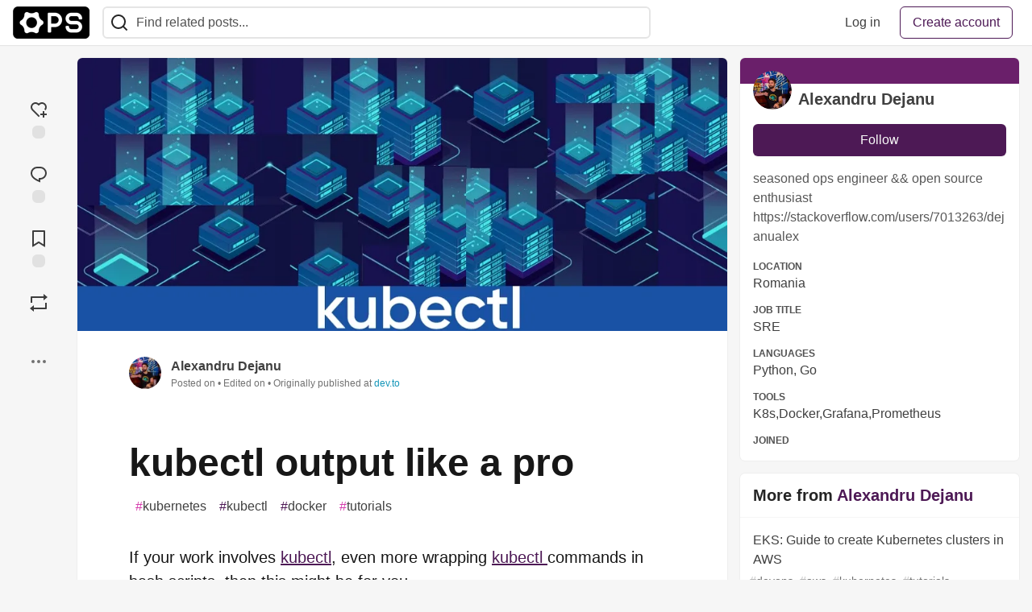

--- FILE ---
content_type: text/html; charset=utf-8
request_url: https://community.ops.io/dejanualex/kubectl-output-like-a-pro-509b
body_size: 15682
content:
<!DOCTYPE html>
<html lang="en">
  <head>
    <meta charset="utf-8">
    <title>kubectl output like a pro - The Ops Community ⚙️</title>
    
    <link rel="preload" href="/reactions?article_id=478" as="fetch" crossorigin="same-origin">
    <link rel="canonical" href="https://dev.to/dejanualex/kubectl-output-like-a-pro-157d" />
    <meta name="description" content="If your work involves kubectl, even more wrapping kubectl commands in bash scripts, then this might... Tagged with kubernetes, kubectl, docker, tutorials.">
    

    <meta property="og:type" content="article" />
    <meta property="og:url" content="https://community.ops.io/dejanualex/kubectl-output-like-a-pro-509b" />
    <meta property="og:title" content="kubectl output like a pro" />
    <meta property="og:description" content="If your work involves kubectl, even more wrapping kubectl commands in bash scripts, then this might..." />
    <meta property="og:site_name" content="The Ops Community ⚙️" />
    <meta name="twitter:site" content="@learnaboutops">
    <meta name="twitter:creator" content="@dejanualex">
    <meta name="twitter:title" content="kubectl output like a pro">
    <meta name="twitter:description" content="If your work involves kubectl, even more wrapping kubectl commands in bash scripts, then this might...">
    <meta name="twitter:card" content="summary_large_image">
    <meta name="twitter:widgets:new-embed-design" content="on">
    <meta name="robots" content="max-snippet:-1, max-image-preview:large, max-video-preview:-1">
      <meta property="og:image" content="https://community.ops.io/images/FFcj8wrJwNT0BUWR_I-Au4PHvgwX9vbXEVt--XFuALY/rs:fill:1000:500/g:sm/mb:500000/ar:1/aHR0cHM6Ly9jb21t/dW5pdHkub3BzLmlv/L3JlbW90ZWltYWdl/cy91cGxvYWRzL2Fy/dGljbGVzL3czZnc0/dnBva3pza2htODE4/aWtuLlBORw" />
      <meta name="twitter:image:src" content="https://community.ops.io/images/FFcj8wrJwNT0BUWR_I-Au4PHvgwX9vbXEVt--XFuALY/rs:fill:1000:500/g:sm/mb:500000/ar:1/aHR0cHM6Ly9jb21t/dW5pdHkub3BzLmlv/L3JlbW90ZWltYWdl/cy91cGxvYWRzL2Fy/dGljbGVzL3czZnc0/dnBva3pza2htODE4/aWtuLlBORw">

      <meta name="last-updated" content="2026-01-21 17:21:33 UTC">
      <meta name="user-signed-in" content="false">
      <meta name="head-cached-at" content="1769016093">
      <meta name="environment" content="production">
      <link rel="stylesheet" href="/assets/minimal-044fc0591881caab0b36d4290b5fda0e31f8f3762e63d2e084a7ad8e34ad0f35.css" media="all" id="main-minimal-stylesheet" />
<link rel="stylesheet" href="/assets/views-c7218f14065ddf63ad3cbc57904019aca23aedfdaa05f2154e3a9c05cd3a4fd2.css" media="all" id="main-views-stylesheet" />
<link rel="stylesheet" href="/assets/crayons-f335bdef06857ba30c9cdcc3503e231d719699aa03e0e2878432f397da7326ba.css" media="all" id="main-crayons-stylesheet" />

      <script src="/assets/base-60c267b452f076a26836a213e18b0e52f232ccdca06de8b8365adbfce9326873.js" defer="defer"></script>
<script src="/assets/application-7258612fccf5d56314a6e4ad1898b4f818f474c4bb3485e302428d489a769a17.js" defer="defer"></script>
<script src="/assets/baseInitializers-2f0777a6d67046056f9f42665560ce072de3801292674358ddbad6e135c1891d.js" defer="defer"></script>
<script src="/assets/baseTracking-b6bf73e5ee66633e151e7d5b7c6bbccedfa4c59e3615be97b98c4c0f543ddae7.js" defer="defer"></script>
<script src="/assets/followButtons-a29380c2c88136b97b2b5e63e94614ff7458fc72e07cffa7b6153831c28a40d2.js" defer="defer"></script>

        <meta name="search-script" content="/assets/Search-47b78c90427318f3a0e6fb7266d267b81e2bfe6e124e47aafdb9a513670fa8bc.js">
        <script src="/assets/runtimeBanner-6218b17aedd855a9650fc3c3bfddb5977e9576e580d46753e2c57b3dd50158a3.js" defer="defer"></script>
      <meta name="viewport" content="width=device-width, initial-scale=1.0, viewport-fit=cover">
      <link rel="icon" type="image/x-icon" href="https://community.ops.io/images/kfTvxlNEwZ48ir5CYbLHaYUHOoNUQb78wYCB9XOjK-A/rt:fit/w:32/g:sm/mb:500000/ar:1/aHR0cHM6Ly8yMDk5/NTQ3MS5mczEuaHVi/c3BvdHVzZXJjb250/ZW50LW5hMS5uZXQv/aHViZnMvMjA5OTU0/NzEvRmF2aWNvbi5w/bmc" />
      <link rel="apple-touch-icon" href="https://community.ops.io/images/V5BwCU3Wi9w4XdofkB2WW46slNs_TKnjryURrXRshMw/rt:fit/w:180/g:sm/q:80/mb:500000/ar:1/aHR0cHM6Ly9jb21t/dW5pdHkub3BzLmlv/L3JlbW90ZWltYWdl/cy91cGxvYWRzL2Fy/dGljbGVzL2VkZ2Uz/cG91NGNwdm5wcHl0/dTc3LnBuZw">
      <link rel="apple-touch-icon" sizes="152x152" href="https://community.ops.io/images/d8qf2IDRmLUyL8wrv0uaOwgaCnHASG_58mULs7mXTI0/rt:fit/w:152/g:sm/q:80/mb:500000/ar:1/aHR0cHM6Ly9jb21t/dW5pdHkub3BzLmlv/L3JlbW90ZWltYWdl/cy91cGxvYWRzL2Fy/dGljbGVzL2VkZ2Uz/cG91NGNwdm5wcHl0/dTc3LnBuZw">
      <link rel="apple-touch-icon" sizes="180x180" href="https://community.ops.io/images/V5BwCU3Wi9w4XdofkB2WW46slNs_TKnjryURrXRshMw/rt:fit/w:180/g:sm/q:80/mb:500000/ar:1/aHR0cHM6Ly9jb21t/dW5pdHkub3BzLmlv/L3JlbW90ZWltYWdl/cy91cGxvYWRzL2Fy/dGljbGVzL2VkZ2Uz/cG91NGNwdm5wcHl0/dTc3LnBuZw">
      <link rel="apple-touch-icon" sizes="167x167" href="https://community.ops.io/images/FAD5r3kLt7RraTM9c3YGLfGWkHHwfiCIlchJXmpNv5c/rt:fit/w:167/g:sm/q:80/mb:500000/ar:1/aHR0cHM6Ly9jb21t/dW5pdHkub3BzLmlv/L3JlbW90ZWltYWdl/cy91cGxvYWRzL2Fy/dGljbGVzL2VkZ2Uz/cG91NGNwdm5wcHl0/dTc3LnBuZw">
      <link href="https://community.ops.io/images/xjVok2KGvNWWxb3YXhelW4vGqVC84vyN9ICNYBVPxko/rt:fit/w:192/g:sm/q:80/mb:500000/ar:1/aHR0cHM6Ly9jb21t/dW5pdHkub3BzLmlv/L3JlbW90ZWltYWdl/cy91cGxvYWRzL2Fy/dGljbGVzL2VkZ2Uz/cG91NGNwdm5wcHl0/dTc3LnBuZw" rel="icon" sizes="192x192" />
      <link href="https://community.ops.io/images/E1t9hkn7QKs0Ju8zRKwxiT6uH7kIFz_gYZTje7lPxsU/rt:fit/w:128/g:sm/q:80/mb:500000/ar:1/aHR0cHM6Ly9jb21t/dW5pdHkub3BzLmlv/L3JlbW90ZWltYWdl/cy91cGxvYWRzL2Fy/dGljbGVzL2VkZ2Uz/cG91NGNwdm5wcHl0/dTc3LnBuZw" rel="icon" sizes="128x128" />
      <meta name="apple-mobile-web-app-title" content="community.ops.io">
      <meta name="application-name" content="community.ops.io">
      <meta name="theme-color" content="#ffffff" media="(prefers-color-scheme: light)">
      <meta name="theme-color" content="#000000" media="(prefers-color-scheme: dark)">
      <link rel="search" href="https://community.ops.io/open-search.xml" type="application/opensearchdescription+xml" title="The Ops Community ⚙️" />

      <meta property="forem:name" content="The Ops Community ⚙️" />
      <meta property="forem:logo" content="https://community.ops.io/images/5GRC6C_eC5NxuQeIbu8lrRcptx3knlbYE6Rn-ETdOiw/rt:fit/w:512/g:sm/q:80/mb:500000/ar:1/aHR0cHM6Ly9jb21t/dW5pdHkub3BzLmlv/L3JlbW90ZWltYWdl/cy91cGxvYWRzL2Fy/dGljbGVzL2VkZ2Uz/cG91NGNwdm5wcHl0/dTc3LnBuZw" />
      <meta property="forem:domain" content="community.ops.io" />
    
  </head>
      <body
        class="sans-serif-article-body default-header"
        data-user-status="logged-out"
        data-is-root-subforem="false"
        data-side-nav-visible="false"
        data-community-name="The Ops Community ⚙️"
        data-subscription-icon="/assets/subscription-icon-805dfa7ac7dd660f07ed8d654877270825b07a92a03841aa99a1093bd00431b2.png"
        data-locale="en"
        data-honeybadger-key="f22a4383"
        data-deployed-at="2025-12-22T17:08:06Z"
        data-latest-commit-id="c8e33459d48fe8733d09b599b8a75d0209083b53"
        data-ga-tracking="UA-206233838-1"
        data-cookie-banner-user-context="off"
        data-cookie-banner-platform-context="off"
        data-algolia-id=""
        data-algolia-search-key=""
        data-algolia-display="false"
        data-dynamic-url-component="bb"
        data-ga4-tracking-id="G-GPKX6M9RT0">
        
        <script>
          if (navigator.userAgent === 'ForemWebView/1' || window.frameElement) {
            document.body.classList.add("hidden-shell");
          }
        </script>

        <link rel="stylesheet" href="/assets/minimal-044fc0591881caab0b36d4290b5fda0e31f8f3762e63d2e084a7ad8e34ad0f35.css" media="all" id="secondary-minimal-stylesheet" />
<link rel="stylesheet" href="/assets/views-c7218f14065ddf63ad3cbc57904019aca23aedfdaa05f2154e3a9c05cd3a4fd2.css" media="all" id="secondary-views-stylesheet" />
<link rel="stylesheet" href="/assets/crayons-f335bdef06857ba30c9cdcc3503e231d719699aa03e0e2878432f397da7326ba.css" media="all" id="secondary-crayons-stylesheet" />

        <div id="body-styles">
          <style>
            :root {
              --accent-brand-lighter-rgb: 104, 34, 115;
              --accent-brand-rgb: 77, 25, 85;
              --accent-brand-darker-rgb: 62, 20, 68;
            }
          </style>
        </div>
        <div id="audiocontent" data-podcast="">
          
        </div>
        <div class="navigation-progress" id="navigation-progress"></div>

<header id="topbar" class="crayons-header topbar print-hidden">
  <span id="route-change-target" tabindex="-1"></span>
  <a href="#main-content" class="skip-content-link">Skip to content</a>
  <div class="crayons-header__container">
    <span class="inline-block m:hidden ">
      <button class="c-btn c-btn--icon-alone js-hamburger-trigger mx-2">
        <svg xmlns="http://www.w3.org/2000/svg" width="24" height="24" viewBox="0 0 24 24" role="img" aria-labelledby="aa6wnret2q5amp9ri4948q0dl6nh17j8" class="crayons-icon"><title id="aa6wnret2q5amp9ri4948q0dl6nh17j8">Navigation menu</title>
    <path d="M3 4h18v2H3V4zm0 7h18v2H3v-2zm0 7h18v2H3v-2z"></path>
</svg>

      </button>
    </span>
    <a href="/" class="site-logo" aria-label="The Ops Community ⚙️ Home" >
    <img class="site-logo__img"
         src="https://community.ops.io/remoteimages/uploads/logos/resized_logo_UaYoRbL1XAeeePh9Y8KA.png"
         style=""
         alt="The Ops Community ⚙️">
</a>


    <div class="crayons-header--search js-search-form" id="header-search">
      <form accept-charset="UTF-8" method="get" action="/search" role="search">
        <div class="crayons-fields crayons-fields--horizontal">
          <div class="crayons-field flex-1 relative">
            <input id="search-input" class="crayons-header--search-input crayons-textfield js-search-input" type="text" id="nav-search" name="q" placeholder="Find related posts..." autocomplete="off" />
            <button type="submit" aria-label="Search" class="c-btn c-btn--icon-alone absolute inset-px right-auto mt-0 py-0">
              <svg xmlns="http://www.w3.org/2000/svg" width="24" height="24" viewBox="0 0 24 24" role="img" aria-labelledby="aa06it8wmo2cqwh8zcnianbd6f5vvnzf" aria-hidden="true" class="crayons-icon"><title id="aa06it8wmo2cqwh8zcnianbd6f5vvnzf">Search</title>
    <path d="M18.031 16.617l4.283 4.282-1.415 1.415-4.282-4.283A8.96 8.96 0 0111 20c-4.968 0-9-4.032-9-9s4.032-9 9-9 9 4.032 9 9a8.96 8.96 0 01-1.969 5.617zm-2.006-.742A6.977 6.977 0 0018 11c0-3.868-3.133-7-7-7-3.868 0-7 3.132-7 7 0 3.867 3.132 7 7 7a6.977 6.977 0 004.875-1.975l.15-.15z"></path>
</svg>

            </button>

            <a class="crayons-header--search-brand-indicator" href="https://www.algolia.com/developers/?utm_source=devto&utm_medium=referral" target="_blank" rel="noopener noreferrer">
            </a>
          </div>
        </div>
      </form>
    </div>

    <div class="flex items-center h-100 ml-auto">
        <div class="flex" id="authentication-top-nav-actions">
          <span class="hidden m:block">
            <a href="/enter" class="c-link c-link--block mr-2 whitespace-nowrap ml-auto" data-no-instant>
              Log in
            </a>
          </span>

          <a href="/enter?state=new-user" data-tracking-id="ca_top_nav" data-tracking-source="top_navbar" class="c-cta c-cta--branded whitespace-nowrap mr-2" data-no-instant>
            Create account
          </a>
        </div>
    </div>
  </div>
</header>

<div class="hamburger">
  <div class="hamburger__content">
    <header class="hamburger__content__header">
      <h2 class="fs-l fw-bold flex-1 break-word lh-tight">The Ops Community ⚙️</h2>

      <button class="c-btn c-btn--icon-alone js-hamburger-trigger shrink-0" aria-label="Close">
        <svg xmlns="http://www.w3.org/2000/svg" width="24" height="24" viewBox="0 0 24 24" role="img" aria-labelledby="asyrsd103ubcqtbxeofifw0cm033heqh" aria-hidden="true" class="crayons-icon c-btn__icon"><title id="asyrsd103ubcqtbxeofifw0cm033heqh">Close</title><path d="M12 10.586l4.95-4.95 1.414 1.414-4.95 4.95 4.95 4.95-1.414 1.414-4.95-4.95-4.95 4.95-1.414-1.414 4.95-4.95-4.95-4.95L7.05 5.636l4.95 4.95z"></path></svg>

      </button>
    </header>

    <div class="p-2 js-navigation-links-container" id="authentication-hamburger-actions">
    </div>
  </div>
  <div class="hamburger__overlay js-hamburger-trigger"></div>
</div>


        <div id="active-broadcast" class="broadcast-wrapper"></div>
<div id="page-content" class="wrapper stories stories-show articletag-kubernetes articletag-kubectl articletag-docker articletag-tutorials articleuser-840" data-current-page="stories-show">
  <div id="page-content-inner" data-internal-nav="false">
    <div id="page-route-change" class="screen-reader-only" aria-live="polite" aria-atomic="true"></div>

    
<style>
  .html-variant-wrapper { display: none}
</style>



<script src="https://unpkg.com/@webcomponents/webcomponentsjs@2.2.10/webcomponents-loader.js"
        integrity="sha384-3HK5hxQbkFqOIxMbpROlRmRtYl2LBZ52t+tqcjzsmr9NJuOWQxl8RgQSyFvq2lhy"
        crossorigin="anonymous" defer></script>

  <script src="/assets/webShare-0686f0b9ac40589694ef6ae6a6202c44119bc781c254f6cf6d52d8a008461156.js" defer="defer"></script>
<script src="/assets/articlePage-dce93defbf17ca8235da52777a6f00be546cfd46bf23df4486bb0461e18f7a23.js" defer="defer"></script>
<script src="/assets/commentDropdowns-7a28d130e5b78d38b30a9495a964003a66bd64fa455fc70b766d69cf06b9ba24.js" defer="defer"></script>

  <script type="application/ld+json">
    {"@context":"http://schema.org","@type":"Article","mainEntityOfPage":{"@type":"WebPage","@id":"https://community.ops.io/dejanualex/kubectl-output-like-a-pro-509b"},"url":"https://community.ops.io/dejanualex/kubectl-output-like-a-pro-509b","image":["https://community.ops.io/images/5WBO3KrtGyeYoZHtZUcQmapupOLd6fACArhvGxYV0cA/rs:fill:1080:1080/g:sm/mb:500000/ar:1/aHR0cHM6Ly9jb21t/dW5pdHkub3BzLmlv/L3JlbW90ZWltYWdl/cy91cGxvYWRzL2Fy/dGljbGVzL3czZnc0/dnBva3pza2htODE4/aWtuLlBORw","https://community.ops.io/images/qlg_eRnyPMWKKdKs5NfV_eSAKMy04FvwINbqRYiveiU/rs:fill:1280:720/g:sm/mb:500000/ar:1/aHR0cHM6Ly9jb21t/dW5pdHkub3BzLmlv/L3JlbW90ZWltYWdl/cy91cGxvYWRzL2Fy/dGljbGVzL3czZnc0/dnBva3pza2htODE4/aWtuLlBORw","https://community.ops.io/images/xIKVKiG9eX9gk3fbNvudqeZA8yxXp0HK3wV6B_Y02xc/rs:fill:1600:900/g:sm/mb:500000/ar:1/aHR0cHM6Ly9jb21t/dW5pdHkub3BzLmlv/L3JlbW90ZWltYWdl/cy91cGxvYWRzL2Fy/dGljbGVzL3czZnc0/dnBva3pza2htODE4/aWtuLlBORw"],"publisher":{"@context":"http://schema.org","@type":"Organization","name":"The Ops Community ⚙️","logo":{"@context":"http://schema.org","@type":"ImageObject","url":"https://community.ops.io/images/xjVok2KGvNWWxb3YXhelW4vGqVC84vyN9ICNYBVPxko/rt:fit/w:192/g:sm/q:80/mb:500000/ar:1/aHR0cHM6Ly9jb21t/dW5pdHkub3BzLmlv/L3JlbW90ZWltYWdl/cy91cGxvYWRzL2Fy/dGljbGVzL2VkZ2Uz/cG91NGNwdm5wcHl0/dTc3LnBuZw","width":"192","height":"192"}},"headline":"kubectl output like a pro","author":{"@context":"http://schema.org","@type":"Person","url":"https://community.ops.io/dejanualex","name":"Alexandru Dejanu"},"datePublished":"2022-05-30T11:09:09Z","dateModified":"2022-06-03T10:32:27Z"}
  </script>

  
  <div class="crayons-layout crayons-layout--3-cols crayons-layout--article">
    <aside class="crayons-layout__sidebar-left" aria-label="Article actions">
      <div class="crayons-article-actions print-hidden">
  <div class="crayons-article-actions__inner">

    
<div class="reaction-drawer__outer hoverdown" style="">
  <button
    id="reaction-drawer-trigger"
    aria-label="reaction-drawer-trigger"
    aria-pressed="false"
    class="hoverdown-trigger crayons-reaction pseudo-reaction crayons-tooltip__activator relative">
      <span class="crayons-reaction__icon crayons-reaction__icon--borderless crayons-reaction--like crayons-reaction__icon--inactive" style="width: 40px; height: 40px">
        <svg xmlns="http://www.w3.org/2000/svg" width="24" height="24" viewBox="0 0 24 24" fill="none" role="img" aria-hidden="true" class="crayons-icon">
    <g clip-path="url(#clip0_988_3276)">
        <path d="M19 14V17H22V19H18.999L19 22H17L16.999 19H14V17H17V14H19ZM20.243 4.75698C22.505 7.02498 22.583 10.637 20.479 12.992L19.059 11.574C20.39 10.05 20.32 7.65998 18.827 6.16998C17.324 4.67098 14.907 4.60698 13.337 6.01698L12.002 7.21498L10.666 6.01798C9.09103 4.60598 6.67503 4.66798 5.17203 6.17198C3.68203 7.66198 3.60703 10.047 4.98003 11.623L13.412 20.069L12 21.485L3.52003 12.993C1.41603 10.637 1.49503 7.01898 3.75603 4.75698C6.02103 2.49298 9.64403 2.41698 12 4.52898C14.349 2.41998 17.979 2.48998 20.242 4.75698H20.243Z" fill="#525252"></path>
    </g>
    <defs>
        <clipPath id="clip0_988_3276">
        <rect width="24" height="24" fill="white"></rect>
        </clipPath>
    </defs>
</svg>

      </span>
      <span class="crayons-reaction__icon crayons-reaction__icon--borderless crayons-reaction__icon--active" style="width: 40px; height: 40px">
        <img aria_hidden="true" height="24" width="24" src="/assets/heart-plus-active-9ea3b22f2bc311281db911d416166c5f430636e76b15cd5df6b3b841d830eefa.svg" />
      </span>
      <span class="crayons-reaction__count" id="reaction_total_count">
        <span class="bg-base-40 opacity-25 p-2 inline-block radius-default"></span>
      </span>
      <span class="crayons-tooltip__content">
        Add reaction
      </span>
  </button>

  <div class="reaction-drawer" aria-expanded="false">
    <div class="reaction-drawer__container">
        <button
  id="reaction-butt-like"
  name="Like"
  aria-label="Like"
  aria-pressed="false"
  class="crayons-reaction crayons-tooltip__activator relative pt-2 pr-2 pb-1 pl-2"
  data-category="like">
    <span class="crayons-reaction__icon crayons-reaction__icon--inactive p-0">
      <img aria_hidden="true" height="32" width="32" src="/assets/sparkle-heart-5f9bee3767e18deb1bb725290cb151c25234768a0e9a2bd39370c382d02920cf.svg" />
    </span>
    <span class="crayons-reaction__count" id="reaction-number-like"><span class="bg-base-40 opacity-25 p-2 inline-block radius-default"></span></span>

    <span data-testid="tooltip" class="crayons-tooltip__content">
      Like
    </span>
</button>

        <button
  id="reaction-butt-unicorn"
  name="Unicorn"
  aria-label="Unicorn"
  aria-pressed="false"
  class="crayons-reaction crayons-tooltip__activator relative pt-2 pr-2 pb-1 pl-2"
  data-category="unicorn">
    <span class="crayons-reaction__icon crayons-reaction__icon--inactive p-0">
      <img aria_hidden="true" height="32" width="32" src="/assets/multi-unicorn-b44d6f8c23cdd00964192bedc38af3e82463978aa611b4365bd33a0f1f4f3e97.svg" />
    </span>
    <span class="crayons-reaction__count" id="reaction-number-unicorn"><span class="bg-base-40 opacity-25 p-2 inline-block radius-default"></span></span>

    <span data-testid="tooltip" class="crayons-tooltip__content">
      Unicorn
    </span>
</button>

        <button
  id="reaction-butt-exploding_head"
  name="Exploding Head"
  aria-label="Exploding Head"
  aria-pressed="false"
  class="crayons-reaction crayons-tooltip__activator relative pt-2 pr-2 pb-1 pl-2"
  data-category="exploding_head">
    <span class="crayons-reaction__icon crayons-reaction__icon--inactive p-0">
      <img aria_hidden="true" height="32" width="32" src="/assets/exploding-head-daceb38d627e6ae9b730f36a1e390fca556a4289d5a41abb2c35068ad3e2c4b5.svg" />
    </span>
    <span class="crayons-reaction__count" id="reaction-number-exploding_head"><span class="bg-base-40 opacity-25 p-2 inline-block radius-default"></span></span>

    <span data-testid="tooltip" class="crayons-tooltip__content">
      Exploding Head
    </span>
</button>

        <button
  id="reaction-butt-raised_hands"
  name="Raised Hands"
  aria-label="Raised Hands"
  aria-pressed="false"
  class="crayons-reaction crayons-tooltip__activator relative pt-2 pr-2 pb-1 pl-2"
  data-category="raised_hands">
    <span class="crayons-reaction__icon crayons-reaction__icon--inactive p-0">
      <img aria_hidden="true" height="32" width="32" src="/assets/raised-hands-74b2099fd66a39f2d7eed9305ee0f4553df0eb7b4f11b01b6b1b499973048fe5.svg" />
    </span>
    <span class="crayons-reaction__count" id="reaction-number-raised_hands"><span class="bg-base-40 opacity-25 p-2 inline-block radius-default"></span></span>

    <span data-testid="tooltip" class="crayons-tooltip__content">
      Raised Hands
    </span>
</button>

        <button
  id="reaction-butt-fire"
  name="Fire"
  aria-label="Fire"
  aria-pressed="false"
  class="crayons-reaction crayons-tooltip__activator relative pt-2 pr-2 pb-1 pl-2"
  data-category="fire">
    <span class="crayons-reaction__icon crayons-reaction__icon--inactive p-0">
      <img aria_hidden="true" height="32" width="32" src="/assets/fire-f60e7a582391810302117f987b22a8ef04a2fe0df7e3258a5f49332df1cec71e.svg" />
    </span>
    <span class="crayons-reaction__count" id="reaction-number-fire"><span class="bg-base-40 opacity-25 p-2 inline-block radius-default"></span></span>

    <span data-testid="tooltip" class="crayons-tooltip__content">
      Fire
    </span>
</button>

    </div>
  </div>
</div>

<button
  id="reaction-butt-comment"
  aria-label="Jump to Comments"
  aria-pressed="false"
  class="crayons-reaction crayons-reaction--comment crayons-tooltip__activator relative"
  data-category="comment">
    <span class="crayons-reaction__icon crayons-reaction__icon--borderless crayons-reaction__icon--inactive">
      <svg xmlns="http://www.w3.org/2000/svg" width="24" height="24" viewBox="0 0 24 24" role="img" aria-hidden="true" class="crayons-icon">
    <path d="M10 3h4a8 8 0 010 16v3.5c-5-2-12-5-12-11.5a8 8 0 018-8zm2 14h2a6 6 0 000-12h-4a6 6 0 00-6 6c0 3.61 2.462 5.966 8 8.48V17z"></path>
</svg>

    </span>
    <span class="crayons-reaction__count" id="reaction-number-comment" data-count="0">
      <span class="bg-base-40 opacity-25 p-2 inline-block radius-default"></span>
    </span>

    <span data-testid="tooltip" class="crayons-tooltip__content">
      Jump to Comments
    </span>
</button>

<button
  id="reaction-butt-readinglist"
  aria-label="Add to reading list"
  aria-pressed="false"
  class="crayons-reaction crayons-reaction--readinglist crayons-tooltip__activator relative"
  data-category="readinglist">
    <span class="crayons-reaction__icon crayons-reaction__icon--borderless crayons-reaction__icon--inactive">
      <svg xmlns="http://www.w3.org/2000/svg" width="24" height="24" viewBox="0 0 24 24" role="img" aria-hidden="true" class="crayons-icon">
    <path d="M5 2h14a1 1 0 011 1v19.143a.5.5 0 01-.766.424L12 18.03l-7.234 4.536A.5.5 0 014 22.143V3a1 1 0 011-1zm13 2H6v15.432l6-3.761 6 3.761V4z"></path>
</svg>

    </span>
    <span class="crayons-reaction__count" id="reaction-number-readinglist"><span class="bg-base-40 opacity-25 p-2 inline-block radius-default"></span></span>

    <span data-testid="tooltip" class="crayons-tooltip__content">
      Save
    </span>
</button>


<button
  id="reaction-butt-boost"
  aria-label="Boost"
  aria-pressed="false"
  class="crayons-reaction crayons-reaction--boost crayons-tooltip__activator relative">
    <span class="crayons-reaction__icon crayons-reaction__icon--borderless crayons-reaction__icon--inactive">
      <svg xmlns="http://www.w3.org/2000/svg" viewBox="0 0 24 24" fill="currentColor" role="img" aria-hidden="true" class="crayons-icon" width="24" height="24">
  <path transform="translate(24,0) scale(-1,1)" d="M6 4H21C21.5523 4 22 4.44772 22 5V12H20V6H6V9L1 5L6 1V4ZM18 20H3C2.44772 20 2 19.5523 2 19V12H4V18H18V15L23 19L18 23V20Z"></path>
</svg>

    </span>
    <span data-testid="tooltip" class="crayons-tooltip__content">
      Boost
    </span>
</button>


    <div class="only-sidebar-menu-item">
      <div id="mod-actions-menu-btn-area" class="print-hidden trusted-visible-block align-center">
      </div>
    </div>
    <div class="align-center m:relative">
      <button id="article-show-more-button" aria-controls="article-show-more-dropdown" aria-expanded="false" aria-haspopup="true" class="dropbtn crayons-btn crayons-btn--ghost-dimmed crayons-btn--icon-rounded" aria-label="Share post options">
        <svg xmlns="http://www.w3.org/2000/svg" width="24" height="24" role="img" aria-labelledby="apu921kzk8ksaabngq74ggiip347q3li" aria-hidden="true" class="crayons-icon dropdown-icon"><title id="apu921kzk8ksaabngq74ggiip347q3li">More...</title><path fill-rule="evenodd" clip-rule="evenodd" d="M7 12a2 2 0 11-4 0 2 2 0 014 0zm7 0a2 2 0 11-4 0 2 2 0 014 0zm5 2a2 2 0 100-4 2 2 0 000 4z"></path></svg>

      </button>

      <div id="article-show-more-dropdown" class="crayons-dropdown side-bar left-2 right-2 m:right-auto m:left-100 s:left-auto mb-1 m:mb-0 top-unset bottom-100 m:top-0 m:bottom-unset">
        <div>
          <button
            id="copy-post-url-button"
            class="flex justify-between crayons-link crayons-link--block w-100 bg-transparent border-0"
            data-postUrl="https://community.ops.io/dejanualex/kubectl-output-like-a-pro-509b">
            <span class="fw-bold">Copy link</span>
            <svg xmlns="http://www.w3.org/2000/svg" width="24" height="24" viewBox="0 0 24 24" id="article-copy-icon" role="img" aria-labelledby="aly4aynjow0wrmng7tgvdrpethh95j1s" aria-hidden="true" class="crayons-icon mx-2 shrink-0"><title id="aly4aynjow0wrmng7tgvdrpethh95j1s">Copy link</title>
    <path d="M7 6V3a1 1 0 011-1h12a1 1 0 011 1v14a1 1 0 01-1 1h-3v3c0 .552-.45 1-1.007 1H4.007A1 1 0 013 21l.003-14c0-.552.45-1 1.007-1H7zm2 0h8v10h2V4H9v2zm-2 5v2h6v-2H7zm0 4v2h6v-2H7z"></path>
</svg>

          </button>
          <div id="article-copy-link-announcer" aria-live="polite" class="crayons-notice crayons-notice--success my-2 p-1" aria-live="polite" hidden>Copied to Clipboard</div>
        </div>

        <div class="Desktop-only">
          <a
            target="_blank"
            class="crayons-link crayons-link--block"
            rel="noopener"
            href='https://twitter.com/intent/tweet?text=%22kubectl%20output%20like%20a%20pro%22%20by%20%40dejanualex%20%23LearnAboutOps%20https%3A%2F%2Fcommunity.ops.io%2Fdejanualex%2Fkubectl-output-like-a-pro-509b'>
            Share to X
          </a>
          <a
            target="_blank"
            class="crayons-link crayons-link--block"
            rel="noopener"
            href="https://www.linkedin.com/shareArticle?mini=true&url=https%3A%2F%2Fcommunity.ops.io%2Fdejanualex%2Fkubectl-output-like-a-pro-509b&title=kubectl%20output%20like%20a%20pro&summary=If%20your%20work%20involves%20kubectl%2C%20even%20more%20wrapping%20kubectl%20commands%20in%20bash%20scripts%2C%20then%20this%20might...&source=The%20Ops%20Community%20%E2%9A%99%EF%B8%8F">
            Share to LinkedIn
          </a>
          <a
            target="_blank"
            class="crayons-link crayons-link--block"
            rel="noopener"
            href="https://www.facebook.com/sharer.php?u=https%3A%2F%2Fcommunity.ops.io%2Fdejanualex%2Fkubectl-output-like-a-pro-509b">
            Share to Facebook
          </a>
          <a
            target="_blank"
            class="crayons-link crayons-link--block"
            rel="noopener"
            href="https://toot.kytta.dev/?text=https%3A%2F%2Fcommunity.ops.io%2Fdejanualex%2Fkubectl-output-like-a-pro-509b">
            Share to Mastodon
          </a>
        </div>

        <web-share-wrapper shareurl="https://community.ops.io/dejanualex/kubectl-output-like-a-pro-509b" sharetitle="kubectl output like a pro" sharetext="If your work involves kubectl, even more wrapping kubectl commands in bash scripts, then this might..." template="web-share-button">
        </web-share-wrapper>
        <template id="web-share-button">
          <a href="#" class="dropdown-link-row crayons-link crayons-link--block">Share Post via...</a>
        </template>

        <a href="/report-abuse" class="crayons-link crayons-link--block">Report Abuse</a>
      </div>
    </div>
  </div>
</div>

    </aside>

    <main id="main-content" class="crayons-layout__content grid gap-4">
      <div class="article-wrapper">


        <article class="crayons-card crayons-article mb-4"
          id="article-show-container"
          data-article-id="478"
          data-article-slug="kubectl-output-like-a-pro-509b"
          data-author-id="840"
          data-author-name="Alexandru Dejanu"
          data-author-username="dejanualex"
          data-co-author-ids=""
          data-path="/dejanualex/kubectl-output-like-a-pro-509b"
          data-pin-path="/stories/feed/pinned_article"
          data-pinned-article-id=""
          data-published="true"
          data-scheduled="false"
           
           >
          <script>
            try {
              if(localStorage) {
                let currentUser = localStorage.getItem('current_user');

                if (currentUser) {
                  currentUser = JSON.parse(currentUser);
                  if (currentUser.id === 840) {
                    document.getElementById('article-show-container').classList.add('current-user-is-article-author');
                  }
                }
              }
            } catch (e) {
              console.error(e);
            }
          </script>
          <header class="crayons-article__header" id="main-title">
              <a class="crayons-article__cover" href="https://community.ops.io/images/vR_qxV7HVL4wlnsIdN4y8R0a_lrZsl9QX_jLiok2RvM/rs:fill:1000:420/g:sm/mb:500000/ar:1/aHR0cHM6Ly9jb21t/dW5pdHkub3BzLmlv/L3JlbW90ZWltYWdl/cy91cGxvYWRzL2Fy/dGljbGVzL3czZnc0/dnBva3pza2htODE4/aWtuLlBORw">
                <img
                  src="https://community.ops.io/images/vR_qxV7HVL4wlnsIdN4y8R0a_lrZsl9QX_jLiok2RvM/rs:fill:1000:420/g:sm/mb:500000/ar:1/aHR0cHM6Ly9jb21t/dW5pdHkub3BzLmlv/L3JlbW90ZWltYWdl/cy91cGxvYWRzL2Fy/dGljbGVzL3czZnc0/dnBva3pza2htODE4/aWtuLlBORw"
                  style="aspect-ratio: auto 1000 / 420;"
                  width="1000" height="420"
                  class="crayons-article__cover__image" alt="Cover image for kubectl output like a pro">
              </a>

            <div class="crayons-article__header__meta">
              <div class="flex s:items-start flex-col s:flex-row">
                <div id="action-space" class="crayons-article__actions mb-4 s:mb-0 s:order-last"></div>
                <div class="flex flex-1 mb-5 items-start">
                  <div class="relative">
                      <a href="/dejanualex"><img class="radius-full align-middle" src="https://community.ops.io/images/xJKM_7NXc6oVRs6M0H_rpJsLnkcDxWBgKXOj97ttSPg/rs:fill:50:50/g:sm/mb:500000/ar:1/aHR0cHM6Ly9jb21t/dW5pdHkub3BzLmlv/L3JlbW90ZWltYWdl/cy91cGxvYWRzL3Vz/ZXIvcHJvZmlsZV9p/bWFnZS84NDAvYWNm/NDE0ZDctZmEyZC00/OWVhLTk1MTMtYzRl/ZDFjNDVhMTVlLmpw/Zw" width="40" height="40" alt="Alexandru Dejanu" /></a>
                  </div>
                  <div class="pl-3 flex-1">
                    <a href="/dejanualex" class="crayons-link fw-bold">Alexandru Dejanu</a>
                    
                    <p class="fs-xs color-base-60">
                        Posted on <time datetime="2022-05-30T11:09:09Z" class="date">May 30, 2022</time>

                        &bull; Edited on <time datetime="2022-06-03T10:32:27Z" class="date">Jun 3, 2022</time>

                        &bull; Originally published at <a style="color:#1395b8" href="https://dev.to/dejanualex/kubectl-output-like-a-pro-157d">dev.to</a> 
                    </p>
                  </div>
                </div>
              </div>

              <div class="multiple_reactions_engagement">
    <span class="reaction_engagement_like hidden">
      <img src="/assets/sparkle-heart-5f9bee3767e18deb1bb725290cb151c25234768a0e9a2bd39370c382d02920cf.svg" width="24" height="24" />
      <span id="reaction_engagement_like_count">&nbsp;</span>
    </span>
    <span class="reaction_engagement_unicorn hidden">
      <img src="/assets/multi-unicorn-b44d6f8c23cdd00964192bedc38af3e82463978aa611b4365bd33a0f1f4f3e97.svg" width="24" height="24" />
      <span id="reaction_engagement_unicorn_count">&nbsp;</span>
    </span>
    <span class="reaction_engagement_exploding_head hidden">
      <img src="/assets/exploding-head-daceb38d627e6ae9b730f36a1e390fca556a4289d5a41abb2c35068ad3e2c4b5.svg" width="24" height="24" />
      <span id="reaction_engagement_exploding_head_count">&nbsp;</span>
    </span>
    <span class="reaction_engagement_raised_hands hidden">
      <img src="/assets/raised-hands-74b2099fd66a39f2d7eed9305ee0f4553df0eb7b4f11b01b6b1b499973048fe5.svg" width="24" height="24" />
      <span id="reaction_engagement_raised_hands_count">&nbsp;</span>
    </span>
    <span class="reaction_engagement_fire hidden">
      <img src="/assets/fire-f60e7a582391810302117f987b22a8ef04a2fe0df7e3258a5f49332df1cec71e.svg" width="24" height="24" />
      <span id="reaction_engagement_fire_count">&nbsp;</span>
    </span>
</div>


              <h1 class=" fs-3xl m:fs-4xl l:fs-5xl fw-bold s:fw-heavy lh-tight mb-2 medium">
                kubectl output like a pro
              </h1>
              
                  <div class="spec__tags flex flex-wrap">
                      <a class="crayons-tag   " style="
        --tag-bg: rgba(213, 62, 173, 0.10);
        --tag-prefix: #D53EAD;
        --tag-bg-hover: rgba(213, 62, 173, 0.10);
        --tag-prefix-hover: #D53EAD;
      " href="/t/kubernetes"><span class="crayons-tag__prefix">#</span>kubernetes</a>
                      <a class="crayons-tag   " style="
        --tag-bg: rgba(77, 25, 85, 0.10);
        --tag-prefix: #4D1955;
        --tag-bg-hover: rgba(77, 25, 85, 0.10);
        --tag-prefix-hover: #4D1955;
      " href="/t/kubectl"><span class="crayons-tag__prefix">#</span>kubectl</a>
                      <a class="crayons-tag   " style="
        --tag-bg: rgba(77, 25, 85, 0.10);
        --tag-prefix: #4d1955;
        --tag-bg-hover: rgba(77, 25, 85, 0.10);
        --tag-prefix-hover: #4d1955;
      " href="/t/docker"><span class="crayons-tag__prefix">#</span>docker</a>
                      <a class="crayons-tag   " style="
        --tag-bg: rgba(213, 62, 173, 0.10);
        --tag-prefix: #D53EAD;
        --tag-bg-hover: rgba(213, 62, 173, 0.10);
        --tag-prefix-hover: #D53EAD;
      " href="/t/tutorials"><span class="crayons-tag__prefix">#</span>tutorials</a>
                  </div>
            </div>
          </header>

          <div class="crayons-article__main ">
            <div class="crayons-article__body text-styles spec__body" data-article-id="478" id="article-body">
                <p>If your work involves <a href="https://kubernetes.io/docs/reference/kubectl/">kubectl</a>, even more wrapping <a href="https://kubernetes.io/docs/reference/kubectl/">kubectl </a>commands in bash scripts, then this might be for you.</p>

<p><a href="https://community.ops.io/images/KhlTRFsgz3ZQN-Rkhtb5mhFCylYcqMa4tN-nUB8W4h8/rt:fit/w:800/g:sm/q:0/mb:500000/ar:1/aHR0cHM6Ly9kZXYt/dG8tdXBsb2Fkcy5z/My5hbWF6b25hd3Mu/Y29tL3VwbG9hZHMv/YXJ0aWNsZXMvaHB1/dWlsMWljYjhsMXF5/dTRvcDAucG5n" class="article-body-image-wrapper"><img src="https://community.ops.io/images/KhlTRFsgz3ZQN-Rkhtb5mhFCylYcqMa4tN-nUB8W4h8/rt:fit/w:800/g:sm/q:0/mb:500000/ar:1/aHR0cHM6Ly9kZXYt/dG8tdXBsb2Fkcy5z/My5hbWF6b25hd3Mu/Y29tL3VwbG9hZHMv/YXJ0aWNsZXMvaHB1/dWlsMWljYjhsMXF5/dTRvcDAucG5n" alt="Image description" loading="lazy" width="800" height="102"></a></p>

<p>So let's say you want to take only the pods <strong>names</strong> for <strong>all namespaces</strong>. You can use things la AWK, grep but also you can customize your output:<br>
</p>

<div class="highlight js-code-highlight">
<pre class="highlight shell"><code>kubectl get po <span class="nt">-o</span> name <span class="nt">-A</span>
</code></pre>
<div class="highlight__panel js-actions-panel">
<div class="highlight__panel-action js-fullscreen-code-action">
    <svg xmlns="http://www.w3.org/2000/svg" width="20px" height="20px" viewbox="0 0 24 24" class="highlight-action crayons-icon highlight-action--fullscreen-on"><title>Enter fullscreen mode</title>
    <path d="M16 3h6v6h-2V5h-4V3zM2 3h6v2H4v4H2V3zm18 16v-4h2v6h-6v-2h4zM4 19h4v2H2v-6h2v4z"></path>
</svg>

    <svg xmlns="http://www.w3.org/2000/svg" width="20px" height="20px" viewbox="0 0 24 24" class="highlight-action crayons-icon highlight-action--fullscreen-off"><title>Exit fullscreen mode</title>
    <path d="M18 7h4v2h-6V3h2v4zM8 9H2V7h4V3h2v6zm10 8v4h-2v-6h6v2h-4zM8 15v6H6v-4H2v-2h6z"></path>
</svg>

</div>
</div>
</div>



<p>Pretty simple, and it looks like this:</p>

<blockquote>
<p>pod/harbor-jobservice-5f56f77c85-75fzj<br>
pod/harbor-nginx-858bb8887f-8grwb<br>
pod/harbor-portal-59ff88c985-2k878<br>
pod/harbor-redis-0</p>
</blockquote>

<p>If you don't like that fact that pod's names are prefixed with <code>pod/</code>...say no more:<br>
</p>

<div class="highlight js-code-highlight">
<pre class="highlight shell"><code>kubectl get po <span class="nt">-o</span><span class="o">=</span>custom-columns<span class="o">=</span>NAME:.metadata.name <span class="nt">-A</span>
</code></pre>
<div class="highlight__panel js-actions-panel">
<div class="highlight__panel-action js-fullscreen-code-action">
    <svg xmlns="http://www.w3.org/2000/svg" width="20px" height="20px" viewbox="0 0 24 24" class="highlight-action crayons-icon highlight-action--fullscreen-on"><title>Enter fullscreen mode</title>
    <path d="M16 3h6v6h-2V5h-4V3zM2 3h6v2H4v4H2V3zm18 16v-4h2v6h-6v-2h4zM4 19h4v2H2v-6h2v4z"></path>
</svg>

    <svg xmlns="http://www.w3.org/2000/svg" width="20px" height="20px" viewbox="0 0 24 24" class="highlight-action crayons-icon highlight-action--fullscreen-off"><title>Exit fullscreen mode</title>
    <path d="M18 7h4v2h-6V3h2v4zM8 9H2V7h4V3h2v6zm10 8v4h-2v-6h6v2h-4zM8 15v6H6v-4H2v-2h6z"></path>
</svg>

</div>
</div>
</div>



<blockquote>
<p>harbor-jobservice-5f56f77c85-75fzj<br>
harbor-nginx-858bb8887f-8grwb<br>
harbor-portal-59ff88c985-2k878<br>
harbor-redis-0</p>
</blockquote>

<p>Would be nice though to know the namespace in which each pod is running:<br>
</p>

<div class="highlight js-code-highlight">
<pre class="highlight shell"><code>kubectl get po <span class="nt">-A</span> <span class="nt">-o</span> go-template<span class="o">=</span><span class="s1">'{{range .items}} --&gt; {{.metadata.name}} in namespace: {{.metadata.namespace}}{{"\n"}}{{end}}'</span>
</code></pre>
<div class="highlight__panel js-actions-panel">
<div class="highlight__panel-action js-fullscreen-code-action">
    <svg xmlns="http://www.w3.org/2000/svg" width="20px" height="20px" viewbox="0 0 24 24" class="highlight-action crayons-icon highlight-action--fullscreen-on"><title>Enter fullscreen mode</title>
    <path d="M16 3h6v6h-2V5h-4V3zM2 3h6v2H4v4H2V3zm18 16v-4h2v6h-6v-2h4zM4 19h4v2H2v-6h2v4z"></path>
</svg>

    <svg xmlns="http://www.w3.org/2000/svg" width="20px" height="20px" viewbox="0 0 24 24" class="highlight-action crayons-icon highlight-action--fullscreen-off"><title>Exit fullscreen mode</title>
    <path d="M18 7h4v2h-6V3h2v4zM8 9H2V7h4V3h2v6zm10 8v4h-2v-6h6v2h-4zM8 15v6H6v-4H2v-2h6z"></path>
</svg>

</div>
</div>
</div>



<blockquote>
<p>--&gt; harbor-jobservice-5f56f77c85-75fzj in namespace: harbor<br>
 --&gt; harbor-nginx-858bb8887f-8grwb in namespace: harbor<br>
 --&gt; harbor-portal-59ff88c985-2k878 in namespace: harbor<br>
 --&gt; harbor-redis-0 in namespace: harbor</p>
</blockquote>

<p>That's about it, also this applies for <a href="https://www.docker.com/">Docker </a> check this <a href="https://faun.pub/docker-101-format-command-output-8e2673f083af">article</a>.</p>


            </div>

              <div class="js-billboard-container body-billboard-container" data-async-url="/dejanualex/kubectl-output-like-a-pro-509b/bb/post_body_bottom"></div>
          </div>
          <section id="comments" data-follow-button-container="true" data-updated-at="2026-01-21 17:21:33 UTC" class="text-padding mb-4 border-t-1 border-0 border-solid border-base-10">
    <header class="relative flex justify-between items-center mb-6">
      <div class="flex items-center">
        <h2 class="crayons-subtitle-1">
          Top comments <span class="js-comments-count" data-comments-count="0">(0)</span>
        </h2>
      </div>


      <div id="comment-subscription" class="print-hidden">
        <div class="crayons-btn-group">
          <span class="crayons-btn crayons-btn--outlined">Subscribe</span>
        </div>
      </div>
    </header>
    <div id="billboard_delay_trigger"></div>
    <div
      id="comments-container"
      data-testid="comments-container"
      data-commentable-id="478"
      data-commentable-type="Article"
      data-has-recent-comment-activity="false">

        <div id="response-templates-data" class="hidden"></div>


<form class="comment-form print-hidden" id="new_comment" action="/comments" accept-charset="UTF-8" method="post"><input name="utf8" type="hidden" value="&#x2713;" autocomplete="off" />

  <input type="hidden" name="authenticity_token" value="NOTHING" id="new_comment_authenticity_token">

    <input value="478" autocomplete="off" type="hidden" name="comment[commentable_id]" id="comment_commentable_id" />
    <input value="Article" autocomplete="off" type="hidden" name="comment[commentable_type]" id="comment_commentable_type" />
    

  <span class="crayons-avatar m:crayons-avatar--l mr-2 shrink-0">
    <img src="https://community.ops.io/images/anxQZdAUBwxw15FvlckIH35RHjpQ4NX9kpiAOSM0ywo/rt:fit/w:256/g:sm/mb:500000/ar:1/aHR0cHM6Ly9jb21t/dW5pdHkub3BzLmlv/L3JlbW90ZWltYWdl/cy91cGxvYWRzL2Fy/dGljbGVzL2VkZ2Uz/cG91NGNwdm5wcHl0/dTc3LnBuZw" width="32" height="32" alt="pic" class="crayons-avatar__image overflow-hidden" id="comment-primary-user-profile--avatar" loading="lazy" />
  </span>
  <div class="comment-form__inner">
    <div class="comment-form__field" data-tracking-name="comment_form_textfield">
      <textarea placeholder="Add to the discussion" onfocus="handleFocus(event)" onkeyup="handleKeyUp(event)" onkeydown="handleKeyDown(event)" oninput="handleChange(event)" id="text-area" required="required" class="crayons-textfield comment-textarea crayons-textfield--ghost" aria-label="Add a comment to the discussion" name="comment[body_markdown]">
</textarea>

    </div>

    <div class="response-templates-container crayons-card crayons-card--secondary p-4 mb-4 comment-form__templates fs-base hidden">
      <header class="mb-3">
        <button type="button" class="crayons-btn personal-template-button active" data-target-type="personal" data-form-id="new_comment">Personal</button>
        <button type="button" class="crayons-btn moderator-template-button hidden" data-target-type="moderator" data-form-id="new_comment">Trusted User</button>
      </header>

      <div class="personal-responses-container">
      </div>
      <div class="moderator-responses-container hidden">
      </div>

      <a target="_blank" rel="noopener nofollow" href="/settings/response-templates">
        Create template
      </a>
      <p>Templates let you quickly answer FAQs or store snippets for re-use.</p>
    </div>

    <div class="comment-form__preview text-styles text-styles--secondary" id="preview-div"></div>

    <div class="comment-form__buttons mb-4">
      <button type="submit" class="crayons-btn mr-2 js-btn-enable" onclick="validateField(event)" data-tracking-name="comment_submit_button" disabled>Submit</button>
      <button type="button" class="preview-toggle crayons-btn crayons-btn--secondary comment-action-preview js-btn-enable mr-2" data-tracking-name="comment_preview_button" disabled>Preview</button>
      <a href="/404.html" class="dismiss-edit-comment crayons-btn crayons-btn--ghost js-btn-dismiss hidden">Dismiss</a>
    </div>
  </div>

  <div class="code-of-conduct" id="toggle-code-of-conduct-checkbox"></div>
</form>


      <div class="comments" id="comment-trees-container">
      </div>
    </div>

    <div class="align-center">


  <nav class="fs-s align-center block" aria-label="Conduct controls">
  <a href="/code-of-conduct" class="crayons-link crayons-link--secondary">Code of Conduct</a>
  <span class="opacity-25 px-2" role="presentation">&bull;</span>
  <a href="/report-abuse" class="crayons-link crayons-link--secondary">Report abuse</a>
</nav>

</div>

</section>
<div id="hide-comments-modal" class="hidden">
  <form id="hide-comments-modal__form" class="hide-comments-modal__form" data-type="json" action="/comments/hide" accept-charset="UTF-8" data-remote="true" method="post"><input name="utf8" type="hidden" value="&#x2713;" autocomplete="off" /><input type="hidden" name="_method" value="patch" autocomplete="off" /><input type="hidden" name="authenticity_token" value="5FPejsiwtxmj8wAZK5meJVQ1-mKLXZOCfH20Ixfwjxx-d4qu8tbXutYtZBE0p1UmZZSpf3bPWkGlt1858-wdLA" autocomplete="off" />
    <div class="hide-comments-modal__content">
      <p class="pb-2">
        Are you sure you want to hide this comment? It will become hidden in your post, but will still be visible via the comment's <a id="hide-comments-modal__comment-permalink" href="#">permalink</a>.
      </p>
      <label class="crayons-field crayons-field--checkbox my-2">
        <input name="hide_children" type="hidden" value="0" autocomplete="off" /><input class="hide_children crayons-checkbox" type="checkbox" value="1" name="hide_children" id="hide_children" />
        <p class="crayons-field__label">Hide child comments as well</p>
      </label>
      <p class="pb-4 pt-2">
        <button type="submit" class="crayons-btn">
          Confirm
        </button>
      </p>
    </div>
</form>  <p class="fs-s color-base-60">For further actions, you may consider blocking this person and/or <a id="hide-comments-modal__report-link" href="/report-abuse">reporting abuse</a></p>
</div>



        </article>

        <div class="pb-4 crayons-layout__comments-billboard">
          <div class="js-billboard-container pb-4 crayons-layout__comments-billboard" data-async-url="/dejanualex/kubectl-output-like-a-pro-509b/bb/post_comments"></div>
        </div>

            
      </div>
    </main>

    <aside class="crayons-layout__sidebar-right" aria-label="Author details">
      <div class="crayons-article-sticky grid gap-4 pb-4 break-word" id="article-show-primary-sticky-nav">
  <div class="crayons-card crayons-card--secondary branded-7 p-4 pt-0 gap-4 grid" style="border-top-color: #6a1f6a;">
    <div class="-mt-4">
  <a href="/dejanualex" class="flex">
    <span class="crayons-avatar crayons-avatar--xl  mr-2 shrink-0">
      <img src="https://community.ops.io/images/CSOaVKprEALlRu_Bd-ka0qZb9dSHZ9idZa1EEdXBpWQ/rs:fill:90:90/g:sm/mb:500000/ar:1/aHR0cHM6Ly9jb21t/dW5pdHkub3BzLmlv/L3JlbW90ZWltYWdl/cy91cGxvYWRzL3Vz/ZXIvcHJvZmlsZV9p/bWFnZS84NDAvYWNm/NDE0ZDctZmEyZC00/OWVhLTk1MTMtYzRl/ZDFjNDVhMTVlLmpw/Zw" class="crayons-avatar__image" alt="" loading="lazy" />
    </span>
    <span class="crayons-link crayons-subtitle-2 mt-5">
      Alexandru Dejanu
      
    </span>
  </a>
</div>

<div class="print-hidden">
  <button name="button" type="button" data-info="{&quot;className&quot;:&quot;User&quot;,&quot;style&quot;:&quot;&quot;,&quot;id&quot;:840,&quot;name&quot;:&quot;Alexandru Dejanu&quot;}" class="crayons-btn follow-action-button whitespace-nowrap w-100 follow-user" aria-label="Follow user: Alexandru Dejanu" aria-pressed="false">Follow</button>
</div>
  <div class="color-base-70">
    seasoned ops engineer &amp;&amp; open source enthusiast
https://stackoverflow.com/users/7013263/dejanualex
  </div>

  <div class="user-metadata-details">
    <ul class="user-metadata-details-inner">
        <li>
          <div class="key">
            Location
          </div>
          <div class="value">
            Romania
          </div>
        </li>
          <li>
            <div class="key">
              Job Title
            </div>
            <div class="value">
              SRE
            </div>
          </li>
          <li>
            <div class="key">
              Languages
            </div>
            <div class="value">
              Python, Go
            </div>
          </li>
          <li>
            <div class="key">
              Tools
            </div>
            <div class="value">
              K8s,Docker,Grafana,Prometheus
            </div>
          </li>
      <li>
        <div class="key">
          Joined
        </div>
        <div class="value">
          <time datetime="2022-05-30T10:25:08Z" class="date">May 30, 2022</time>
        </div>
      </li>
    </ul>
  </div>

  </div>

      <div class="crayons-card crayons-card--secondary">
        <header class="crayons-card__header">
          <h3 class="crayons-subtitle-2">
            More from <a href="/dejanualex">Alexandru Dejanu</a>
          </h3>
        </header>
        <div>
            <a class="crayons-link crayons-link--contentful" href="/dejanualex/eks-guide-to-create-kubernetes-clusters-in-aws-3p1o">
              EKS: Guide to create Kubernetes clusters in AWS
              <div class="crayons-link__secondary -ml-1">
                  <span class="mr-1"><span class="opacity-50">#</span>devops</span>
                  <span class="mr-1"><span class="opacity-50">#</span>aws</span>
                  <span class="mr-1"><span class="opacity-50">#</span>kubernetes</span>
                  <span class="mr-1"><span class="opacity-50">#</span>tutorials</span>
              </div>
            </a>
            <a class="crayons-link crayons-link--contentful" href="/dejanualex/iron-bank-secure-registries-secure-containers-5hgo">
              Iron Bank: Secure Registries, Secure Containers
              <div class="crayons-link__secondary -ml-1">
                  <span class="mr-1"><span class="opacity-50">#</span>devops</span>
                  <span class="mr-1"><span class="opacity-50">#</span>secops</span>
                  <span class="mr-1"><span class="opacity-50">#</span>tutorials</span>
                  <span class="mr-1"><span class="opacity-50">#</span>containers</span>
              </div>
            </a>
            <a class="crayons-link crayons-link--contentful" href="/dejanualex/azure-kubernetes-service-behind-the-scenes-1c6j">
              Azure Kubernetes Service — behind the scenes
              <div class="crayons-link__secondary -ml-1">
                  <span class="mr-1"><span class="opacity-50">#</span>kubernetes</span>
                  <span class="mr-1"><span class="opacity-50">#</span>devops</span>
                  <span class="mr-1"><span class="opacity-50">#</span>cloudops</span>
                  <span class="mr-1"><span class="opacity-50">#</span>azure</span>
              </div>
            </a>
        </div>
      </div>
</div>

<div class="crayons-article-sticky grid gap-4 break-word js-billboard-container" data-async-url="/dejanualex/kubectl-output-like-a-pro-509b/bb/post_sidebar"></div>

    </aside>
  </div>

  <div class="mod-actions-menu print-hidden"></div>
  <div data-testid="unpublish-post-modal-container" class="unpublish-post-modal-container hidden"></div>

  <div class="fullscreen-code js-fullscreen-code"></div>
  <script src="/assets/billboard-1639de16bba3d0fb5e5f96224551087f3b5463567609f92c14b93c3e0c08ddfd.js" defer="defer"></script>
<script src="/assets/localizeArticleDates-70147c5c6bfe350b42e020ebb2a3dd37419d83978982b5a67b6389119bf162ac.js" defer="defer"></script>
<script src="/assets/articleReactions-79a44d82fb34a91c3987c24cfd3bcf2b0d38a02730b69ae6da297387d185f015.js" defer="defer"></script>

  <script>
    function activateRunkitTags() {
  if (!areAnyRunkitTagsPresent())
    return

  var checkRunkit = setInterval(function() {
    try {
      dynamicallyLoadRunkitLibrary()

      if (typeof(RunKit) === 'undefined') {
        return
      }

      replaceTagContentsWithRunkitWidget()
      clearInterval(checkRunkit);
    } catch(e) {
      console.error(e);
      clearInterval(checkRunkit);
    }
  }, 200);
}

function isRunkitTagAlreadyActive(runkitTag) {
  return runkitTag.querySelector("iframe") !== null;
};

function areAnyRunkitTagsPresent() {
  var presentRunkitTags = document.getElementsByClassName("runkit-element");

  return presentRunkitTags.length > 0
}

function replaceTagContentsWithRunkitWidget() {
  var targets = document.getElementsByClassName("runkit-element");
  for (var i = 0; i < targets.length; i++) {
    if (isRunkitTagAlreadyActive(targets[i])) {
      continue;
    }

    var wrapperContent = targets[i].textContent;
    if (/^(<iframe src)/.test(wrapperContent) === false) {
      if (targets[i].children.length > 0) {
        var preamble = targets[i].children[0].textContent;
        var content = targets[i].children[1].textContent;
        targets[i].innerHTML = "";
        var notebook = RunKit.createNotebook({
          element: targets[i],
          source: content,
          preamble: preamble
        });
      }
    }
  }
};

function dynamicallyLoadRunkitLibrary() {
  if (typeof(dynamicallyLoadScript) === "undefined")
    return

  dynamicallyLoadScript("//embed.runkit.com")
}

activateRunkitTags();

  </script>
  <div class="js-billboard-container pb-4 crayons-layout__comments-billboard" data-async-url="/dejanualex/kubectl-output-like-a-pro-509b/bb/post_fixed_bottom"></div>


    <div id="runtime-banner-container"></div>
    <div id="i18n-translations" data-translations="{&quot;en&quot;:{&quot;core&quot;:{&quot;add_comment&quot;:&quot;Add comment&quot;,&quot;beta&quot;:&quot;beta&quot;,&quot;comment&quot;:&quot;Comment&quot;,&quot;copy_link&quot;:&quot;Copy link&quot;,&quot;edit_profile&quot;:&quot;Edit profile&quot;,&quot;follow&quot;:&quot;Follow&quot;,&quot;follow_back&quot;:&quot;Follow back&quot;,&quot;following&quot;:&quot;Following&quot;,&quot;like&quot;:&quot;Like&quot;,&quot;loading&quot;:&quot;loading...&quot;,&quot;reaction&quot;:&quot;Reaction&quot;,&quot;report_abuse&quot;:&quot;Report abuse&quot;,&quot;search&quot;:&quot;Search&quot;,&quot;success_settings&quot;:&quot;Successfully updated settings.&quot;,&quot;search_placeholder&quot;:&quot;Search...&quot;,&quot;search_find_related_posts&quot;:&quot;Find related posts...&quot;,&quot;search_powered_by&quot;:&quot;Powered by Algolia&quot;,&quot;search_submit_search&quot;:&quot;Submit search for advanced filtering.&quot;,&quot;search_displaying_recommendations&quot;:&quot;Displaying Algolia Recommendations — Start typing to search&quot;,&quot;article_form_save_changes&quot;:&quot;Save changes&quot;,&quot;article_form_schedule&quot;:&quot;Schedule&quot;,&quot;article_form_publish&quot;:&quot;Publish&quot;,&quot;article_form_loading_preview&quot;:&quot;Loading preview&quot;,&quot;article_form_preview_loaded&quot;:&quot;Preview loaded&quot;,&quot;comments_preview&quot;:&quot;Preview&quot;,&quot;comments_continue_editing&quot;:&quot;Continue editing&quot;,&quot;survey_enter_response&quot;:&quot;Enter your response here...&quot;,&quot;survey_thank_you_response&quot;:&quot;Thank you for your response.&quot;,&quot;survey_thank_you_completing&quot;:&quot;Thank you for completing the survey!&quot;,&quot;dashboard_analytics_readers&quot;:&quot;Readers&quot;,&quot;dashboard_analytics_comments&quot;:&quot;Comments&quot;,&quot;dashboard_analytics_reactions&quot;:&quot;Reactions&quot;,&quot;stats_by&quot;:&quot;by&quot;,&quot;editor_new_title&quot;:&quot;New post title here...&quot;,&quot;editor_body_placeholder&quot;:&quot;Write your post content here...&quot;,&quot;tags_field_label&quot;:&quot;Add up to 4 tags&quot;,&quot;tags_field_placeholder&quot;:&quot;Add up to 4 tags...&quot;,&quot;counted_organization&quot;:{&quot;one&quot;:&quot;%{count} organization&quot;,&quot;other&quot;:&quot;%{count} organizations&quot;},&quot;counted_user&quot;:{&quot;one&quot;:&quot;%{count} person&quot;,&quot;other&quot;:&quot;%{count} people&quot;},&quot;not_following&quot;:&quot;You&#39;re not following anyone&quot;,&quot;following_everyone&quot;:&quot;You&#39;re following %{details} (everyone)&quot;,&quot;you_are_following&quot;:&quot;You&#39;re following&quot;,&quot;and&quot;:&quot;and&quot;}}}"></div>
  </div>
</div>
    

<footer id="footer" class="crayons-footer print-hidden">
  <div id="footer-container" class="crayons-footer__container">



    <p class="fs-s crayons-footer__description">
      <a class="c-link c-link--branded fw-medium" aria-label="The Ops Community ⚙️ Home" href="/">The Ops Community ⚙️</a> — The Ops Community is a place for cloud engineers of all experience levels to share tips &amp; tricks, tutorials, and career insights.
    </p>

    <ul class="footer__nav-links flex gap-2 justify-center flex-wrap fs-s p-0" style="" />
        <li class="footer__nav-link flex items-center">
    <a href="/">
      Home
    </a>
    <span class="dot ml-2"></span>
  </li>
  <li class="footer__nav-link flex items-center">
    <a href="/t/tutorials">
      Tutorials
    </a>
    <span class="dot ml-2"></span>
  </li>
  <li class="footer__nav-link flex items-center">
    <a href="/t/video">
      Videos
    </a>
    <span class="dot ml-2"></span>
  </li>
  <li class="footer__nav-link flex items-center">
    <a href="/page/podcasts">
      Podcasts
    </a>
    <span class="dot ml-2"></span>
  </li>
  <li class="footer__nav-link flex items-center">
    <a href="/t/devops">
      DevOps
    </a>
    <span class="dot ml-2"></span>
  </li>
  <li class="footer__nav-link flex items-center">
    <a href="/t/secops">
      SecOps
    </a>
    <span class="dot ml-2"></span>
  </li>
  <li class="footer__nav-link flex items-center">
    <a href="/t/cloudops">
      CloudOps
    </a>
    <span class="dot ml-2"></span>
  </li>
  <li class="footer__nav-link flex items-center">
    <a href="/t/dataops">
      DataOps
    </a>
    <span class="dot ml-2"></span>
  </li>
  <li class="footer__nav-link flex items-center">
    <a href="/t/finops">
      FinOps
    </a>
    <span class="dot ml-2"></span>
  </li>
  <li class="footer__nav-link flex items-center">
    <a href="/t/a11y">
      Accessibility
    </a>
    <span class="dot ml-2"></span>
  </li>
  <li class="footer__nav-link flex items-center">
    <a href="/t/career">
      Career
    </a>
    <span class="dot ml-2"></span>
  </li>
  <li class="footer__nav-link flex items-center">
    <a href="/t/cicd">
      CI/CD
    </a>
    <span class="dot ml-2"></span>
  </li>
  <li class="footer__nav-link flex items-center">
    <a href="/t/nocode">
      No-code
    </a>
    <span class="dot ml-2"></span>
  </li>
  <li class="footer__nav-link flex items-center">
    <a href="/t/observability">
      Observability
    </a>
    <span class="dot ml-2"></span>
  </li>
  <li class="footer__nav-link flex items-center">
    <a href="/t/productivity">
      Productivity
    </a>
    <span class="dot ml-2"></span>
  </li>

    </ul>

    <ul class="footer__nav-links flex gap-2 justify-center flex-wrap fs-s p-0" style="" />
        <li class="footer__nav-link flex items-center">
    <a href="/ops-community/what-is-the-ops-community-4djg">
      About Ops
    </a>
    <span class="dot ml-2"></span>
  </li>
  <li class="footer__nav-link flex items-center">
    <a href="/faq">
      FAQ
    </a>
    <span class="dot ml-2"></span>
  </li>
  <li class="footer__nav-link flex items-center">
    <a href="/page/sponsors">
      Sponsors
    </a>
    <span class="dot ml-2"></span>
  </li>
  <li class="footer__nav-link flex items-center">
    <a href="/contact">
      Contact us
    </a>
    <span class="dot ml-2"></span>
  </li>
  <li class="footer__nav-link flex items-center">
    <a href="/code-of-conduct">
      Code of Conduct
    </a>
    <span class="dot ml-2"></span>
  </li>
  <li class="footer__nav-link flex items-center">
    <a href="/privacy">
      Privacy Policy
    </a>
    <span class="dot ml-2"></span>
  </li>
  <li class="footer__nav-link flex items-center">
    <a href="/terms">
      Terms of Use
    </a>
    <span class="dot ml-2"></span>
  </li>

    </ul>

    <div class="fs-s">
      <p>Built on <a class="c-link c-link--branded" target="_blank" rel="noopener" href="https://www.forem.com">Forem</a> — the <a target="_blank" rel="noopener" class="c-link c-link--branded" href="https://dev.to/t/opensource">open source</a> software that powers <a target="_blank" rel="noopener" class="c-link c-link--branded" href="https://dev.to">DEV</a> and other inclusive communities.</p>
      <p>Made with love and <a target="_blank" rel="noopener" class="c-link c-link--branded" href="https://dev.to/t/rails">Ruby on Rails</a>. The Ops Community ⚙️ <span title="copyright">&copy;</span> 2022 - 2026.</p>
    </div>
  </div>
</footer>
<div id="snack-zone"></div>

    <div id="global-signup-modal" class="authentication-modal hidden">
  <div class="authentication-modal__container">
    <figure class="authentication-modal__image-container">
      <img class="authentication-modal__image" src="https://community.ops.io/images/5ked96FuNH2Ok0ASLOJLNZL1x_M3TlSha90-GlXnfNI/rt:fit/w:190/g:sm/q:80/mb:500000/ar:1/aHR0cHM6Ly9jb21t/dW5pdHkub3BzLmlv/L3JlbW90ZWltYWdl/cy91cGxvYWRzL2Fy/dGljbGVzL2VkZ2Uz/cG91NGNwdm5wcHl0/dTc3LnBuZw"
        alt="The Ops Community ⚙️" loading="lazy" />
    </figure>
    <div class="authentication-modal__content">
      <p class="authentication-modal__description">
          We’re an inclusive community for sharing DevOps and SecOps tips &amp; tricks, tutorials, and career insights.
      </p>
    </div>
    <div class="authentication-modal__actions">
      <a href="/enter" class="crayons-btn" aria-label="Log in" data-no-instant>
        Log in
      </a>
      <a href="/enter?state=new-user" class="crayons-btn crayons-btn--ghost-brand js-global-signup-modal__create-account" aria-label="Create new account" data-no-instant>
        Create account
      </a>
    </div>
  </div>
</div>

<script src="/assets/signupModalShortcuts-0b25469b985100a01e94cbd7fccaf7f0a4d776e129aac65c766aa32cb28ab29a.js" defer="defer"></script>

    <div id="cookie-consent"></div>
  <div id="reaction-category-resources" class="hidden" aria-hidden="true">
    <img data-name="Like" data-slug="like" data-position="1" src="/assets/sparkle-heart-5f9bee3767e18deb1bb725290cb151c25234768a0e9a2bd39370c382d02920cf.svg" width="18" height="18" />
    <img data-name="Unicorn" data-slug="unicorn" data-position="2" src="/assets/multi-unicorn-b44d6f8c23cdd00964192bedc38af3e82463978aa611b4365bd33a0f1f4f3e97.svg" width="18" height="18" />
    <img data-name="Exploding Head" data-slug="exploding_head" data-position="3" src="/assets/exploding-head-daceb38d627e6ae9b730f36a1e390fca556a4289d5a41abb2c35068ad3e2c4b5.svg" width="18" height="18" />
    <img data-name="Raised Hands" data-slug="raised_hands" data-position="4" src="/assets/raised-hands-74b2099fd66a39f2d7eed9305ee0f4553df0eb7b4f11b01b6b1b499973048fe5.svg" width="18" height="18" />
    <img data-name="Fire" data-slug="fire" data-position="5" src="/assets/fire-f60e7a582391810302117f987b22a8ef04a2fe0df7e3258a5f49332df1cec71e.svg" width="18" height="18" />
</div>

  
  
  
  </body>
  </html>


--- FILE ---
content_type: text/javascript; charset=utf-8
request_url: https://unpkg.com/@webcomponents/webcomponentsjs@2.2.10/webcomponents-loader.js
body_size: 1751
content:
/**
 * @license
 * Copyright (c) 2018 The Polymer Project Authors. All rights reserved.
 * This code may only be used under the BSD style license found at http://polymer.github.io/LICENSE.txt
 * The complete set of authors may be found at http://polymer.github.io/AUTHORS.txt
 * The complete set of contributors may be found at http://polymer.github.io/CONTRIBUTORS.txt
 * Code distributed by Google as part of the polymer project is also
 * subject to an additional IP rights grant found at http://polymer.github.io/PATENTS.txt
 */

(function() {
  'use strict';

  /**
   * Basic flow of the loader process
   *
   * There are 4 flows the loader can take when booting up
   *
   * - Synchronous script, no polyfills needed
   *   - wait for `DOMContentLoaded`
   *   - fire WCR event, as there could not be any callbacks passed to `waitFor`
   *
   * - Synchronous script, polyfills needed
   *   - document.write the polyfill bundle
   *   - wait on the `load` event of the bundle to batch Custom Element upgrades
   *   - wait for `DOMContentLoaded`
   *   - run callbacks passed to `waitFor`
   *   - fire WCR event
   *
   * - Asynchronous script, no polyfills needed
   *   - wait for `DOMContentLoaded`
   *   - run callbacks passed to `waitFor`
   *   - fire WCR event
   *
   * - Asynchronous script, polyfills needed
   *   - Append the polyfill bundle script
   *   - wait for `load` event of the bundle
   *   - batch Custom Element Upgrades
   *   - run callbacks pass to `waitFor`
   *   - fire WCR event
   */

  var polyfillsLoaded = false;
  var whenLoadedFns = [];
  var allowUpgrades = false;
  var flushFn;

  function fireEvent() {
    window.WebComponents.ready = true;
    document.dispatchEvent(new CustomEvent('WebComponentsReady', { bubbles: true }));
  }

  function batchCustomElements() {
    if (window.customElements && customElements.polyfillWrapFlushCallback) {
      customElements.polyfillWrapFlushCallback(function (flushCallback) {
        flushFn = flushCallback;
        if (allowUpgrades) {
          flushFn();
        }
      });
    }
  }

  function asyncReady() {
    batchCustomElements();
    ready();
  }

  function ready() {
    // bootstrap <template> elements before custom elements
    if (window.HTMLTemplateElement && HTMLTemplateElement.bootstrap) {
      HTMLTemplateElement.bootstrap(window.document);
    }
    polyfillsLoaded = true;
    runWhenLoadedFns().then(fireEvent);
  }

  function runWhenLoadedFns() {
    allowUpgrades = false;
    var fnsMap = whenLoadedFns.map(function(fn) {
      return fn instanceof Function ? fn() : fn;
    });
    whenLoadedFns = [];
    return Promise.all(fnsMap).then(function() {
      allowUpgrades = true;
      flushFn && flushFn();
    }).catch(function(err) {
      console.error(err);
    });
  }

  window.WebComponents = window.WebComponents || {};
  window.WebComponents.ready = window.WebComponents.ready || false;
  window.WebComponents.waitFor = window.WebComponents.waitFor || function(waitFn) {
    if (!waitFn) {
      return;
    }
    whenLoadedFns.push(waitFn);
    if (polyfillsLoaded) {
      runWhenLoadedFns();
    }
  };
  window.WebComponents._batchCustomElements = batchCustomElements;

  var name = 'webcomponents-loader.js';
  // Feature detect which polyfill needs to be imported.
  var polyfills = [];
  if (!('attachShadow' in Element.prototype && 'getRootNode' in Element.prototype) ||
    (window.ShadyDOM && window.ShadyDOM.force)) {
    polyfills.push('sd');
  }
  if (!window.customElements || window.customElements.forcePolyfill) {
    polyfills.push('ce');
  }

  var needsTemplate = (function() {
    // no real <template> because no `content` property (IE and older browsers)
    var t = document.createElement('template');
    if (!('content' in t)) {
      return true;
    }
    // broken doc fragment (older Edge)
    if (!(t.content.cloneNode() instanceof DocumentFragment)) {
      return true;
    }
    // broken <template> cloning (Edge up to at least version 17)
    var t2 = document.createElement('template');
    t2.content.appendChild(document.createElement('div'));
    t.content.appendChild(t2);
    var clone = t.cloneNode(true);
    return (clone.content.childNodes.length === 0 ||
        clone.content.firstChild.content.childNodes.length === 0);
  })();

  // NOTE: any browser that does not have template or ES6 features
  // must load the full suite of polyfills.
  if (!window.Promise || !Array.from || !window.URL || !window.Symbol || needsTemplate) {
    polyfills = ['sd-ce-pf'];
  }

  if (polyfills.length) {
    var url;
    var polyfillFile = 'bundles/webcomponents-' + polyfills.join('-') + '.js';

    // Load it from the right place.
    if (window.WebComponents.root) {
      url = window.WebComponents.root + polyfillFile;
    } else {
      var script = document.querySelector('script[src*="' + name +'"]');
      // Load it from the right place.
      url = script.src.replace(name, polyfillFile);
    }

    var newScript = document.createElement('script');
    newScript.src = url;
    // if readyState is 'loading', this script is synchronous
    if (document.readyState === 'loading') {
      // make sure custom elements are batched whenever parser gets to the injected script
      newScript.setAttribute('onload', 'window.WebComponents._batchCustomElements()');
      document.write(newScript.outerHTML);
      document.addEventListener('DOMContentLoaded', ready);
    } else {
      newScript.addEventListener('load', function () {
        asyncReady();
      });
      newScript.addEventListener('error', function () {
        throw new Error('Could not load polyfill bundle' + url);
      });
      document.head.appendChild(newScript);
    }
  } else {
    // if readyState is 'complete', script is loaded imperatively on a spec-compliant browser, so just fire WCR
    if (document.readyState === 'complete') {
      polyfillsLoaded = true;
      fireEvent();
    } else {
      // this script may come between DCL and load, so listen for both, and cancel load listener if DCL fires
      window.addEventListener('load', ready);
      window.addEventListener('DOMContentLoaded', function() {
        window.removeEventListener('load', ready);
        ready();
      })
    }
  }
})();


--- FILE ---
content_type: image/svg+xml
request_url: https://community.ops.io/assets/raised-hands-74b2099fd66a39f2d7eed9305ee0f4553df0eb7b4f11b01b6b1b499973048fe5.svg
body_size: 679
content:
<svg width="24" height="24" viewBox="0 0 24 24" fill="none" xmlns="http://www.w3.org/2000/svg">
    <path d="M16.204 19.032c3 .6 4.8-.6 4.8-.6v2.867a1.5 1.5 0 0 1-1.5 1.5h-1.8a1.5 1.5 0 0 1-1.5-1.5v-2.267Z" fill="url(#a)"/>
    <path d="M7.804 19.032c-3 .6-4.8-.6-4.8-.6v2.867a1.5 1.5 0 0 0 1.5 1.5h1.8a1.5 1.5 0 0 0 1.5-1.5v-2.267Z" fill="url(#b)"/>
    <path d="M8.394 12.743v-.382h-.062c-2.17.03-3.617 1.842-3.624 3.662 0 .367.367.37.367.37.006-2.082 1.319-3.502 3.319-3.65Zm7.214-.382c2.204-.005 3.679 1.826 3.686 3.663 0 .367-.367.37-.367.37-.006-2.083-1.32-3.502-3.32-3.65v-.383Z" fill="#FFAC2B"/>
    <path d="M1.428 8.3s.002-.735.736-.733c.736.002.733.737.733.737l-.011 3.41c.117-.053.24-.102.368-.144l.015-4.733s.002-.735.736-.733c.734.002.733.737.733.737l-.013 4.452c.12-.01.242-.019.366-.025l.017-5.161s.002-.735.737-.732c.735.002.732.737.732.737l-.017 5.16c.126.008.247.02.368.032l.015-4.824s.003-.735.736-.732c.735.002.732.736.732.736l-.015 5.101-.001.409v.366c-2.205-.005-3.68 1.825-3.687 3.663 0 .367.367.37.367.37.006-2.208 1.48-3.67 3.686-3.663l1.08-2.513s.237-.695.934-.457c.695.235.459.932.459.932l-.536 1.863c-.212.74-.411 1.485-.515 2.246a4.412 4.412 0 0 1-4.38 3.798 4.41 4.41 0 0 1-4.393-4.422c0-.128.008-.25.02-.366l-.019-.002.017-5.509Zm21.146 0s-.001-.735-.736-.733c-.735.002-.734.737-.734.737l.012 3.41a3.386 3.386 0 0 0-.367-.144l-.015-4.733s-.003-.735-.737-.733c-.735.002-.733.737-.733.737l.013 4.452a8.695 8.695 0 0 0-.366-.025l-.016-5.161s-.002-.735-.737-.732c-.735.002-.732.737-.732.737l.017 5.16c-.126.008-.248.02-.369.032L17.06 6.48s-.003-.735-.737-.732c-.734.002-.731.736-.731.736l.014 5.101.002.409v.366c2.205-.005 3.68 1.825 3.687 3.663 0 .367-.367.37-.367.37-.007-2.208-1.48-3.67-3.685-3.663l-1.08-2.513s-.237-.695-.934-.457c-.695.235-.46.932-.46.932l.536 1.863c.213.74.411 1.485.516 2.246a4.412 4.412 0 0 0 4.38 3.798 4.41 4.41 0 0 0 4.392-4.422c0-.128-.008-.25-.02-.366l.02-.002-.018-5.509Z" fill="url(#c)"/>
    <path d="M3.004 17.582v.849s1.8 1.2 4.8.6v-.906a4.397 4.397 0 0 1-4.8-.543Zm13.2.547a4.397 4.397 0 0 0 4.8-.55v.853s-1.8 1.2-4.8.6v-.903Z" fill="#FFAC2B"/>
    <path d="M15.329 5.074a.6.6 0 0 1-.474-.967l1.787-2.313a.6.6 0 1 1 .95.734l-1.788 2.313a.597.597 0 0 1-.475.233Zm-6.612 0a.6.6 0 0 1-.475-.233L6.454 2.528a.6.6 0 0 1 .95-.734l1.788 2.313a.6.6 0 0 1-.475.967Zm3.287-.275a.6.6 0 0 1-.6-.6V1.8a.6.6 0 0 1 1.2 0v2.4a.6.6 0 0 1-.6.6Z" fill="url(#d)"/>
    <defs>
        <linearGradient id="a" x1="12.004" y1="19.261" x2="12.004" y2="22.8" gradientUnits="userSpaceOnUse">
            <stop stop-color="#FFCC49"/>
            <stop offset="1" stop-color="#FFB649"/>
        </linearGradient>
        <linearGradient id="b" x1="12.004" y1="19.261" x2="12.004" y2="22.8" gradientUnits="userSpaceOnUse">
            <stop stop-color="#FFCC49"/>
            <stop offset="1" stop-color="#FFB649"/>
        </linearGradient>
        <linearGradient id="c" x1="12.001" y1="10.798" x2="12.001" y2="18.599" gradientUnits="userSpaceOnUse">
            <stop stop-color="#FFCC49"/>
            <stop offset="1" stop-color="#FFB649"/>
        </linearGradient>
        <linearGradient id="d" x1="12.023" y1="1.199" x2="12.023" y2="5.074" gradientUnits="userSpaceOnUse">
            <stop stop-color="#5DADEC"/>
            <stop offset="1" stop-color="#7870F5"/>
        </linearGradient>
    </defs>
</svg>
